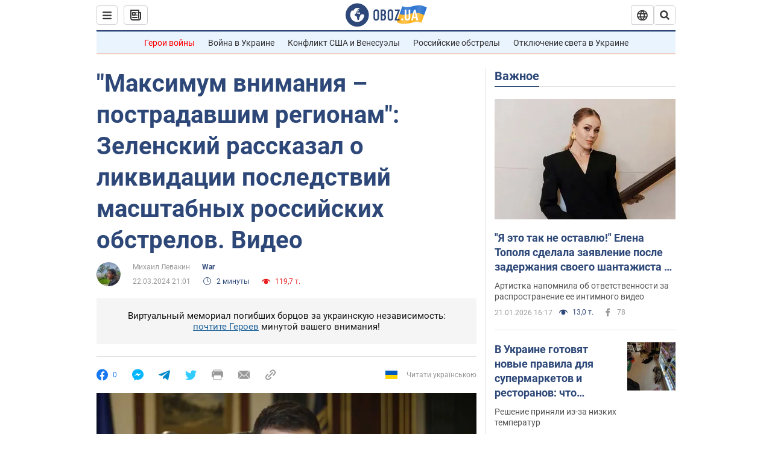

--- FILE ---
content_type: application/x-javascript; charset=utf-8
request_url: https://servicer.idealmedia.io/1418748/1?nocmp=1&sessionId=69711fa7-12428&sessionPage=1&sessionNumberWeek=1&sessionNumber=1&scale_metric_1=64.00&scale_metric_2=256.00&scale_metric_3=100.00&cbuster=1769021351243461172337&pvid=c11f771d-ea1a-4cb8-bff4-64c295d0f8d7&implVersion=11&lct=1763555100&mp4=1&ap=1&consentStrLen=0&wlid=ceb3d726-360e-4e29-8c4a-8affde9f5ec6&uniqId=13cc2&niet=4g&nisd=false&evt=%5B%7B%22event%22%3A1%2C%22methods%22%3A%5B1%2C2%5D%7D%2C%7B%22event%22%3A2%2C%22methods%22%3A%5B1%2C2%5D%7D%5D&pv=5&jsv=es6&dpr=1&hashCommit=cbd500eb&apt=2024-03-22T21%3A01%3A46&tfre=4766&w=0&h=1&tl=150&tlp=1&sz=0x1&szp=1&szl=1&cxurl=https%3A%2F%2Fwar.obozrevatel.com%2Fmaksimum-vnimaniya-postradavshim-regionam-zelenskij-rasskazal-o-likvidatsii-posledstvij-masshtabnyih-rossijskih-obstrelov-video.htm&ref=&lu=https%3A%2F%2Fwar.obozrevatel.com%2Fmaksimum-vnimaniya-postradavshim-regionam-zelenskij-rasskazal-o-likvidatsii-posledstvij-masshtabnyih-rossijskih-obstrelov-video.htm
body_size: 902
content:
var _mgq=_mgq||[];
_mgq.push(["IdealmediaLoadGoods1418748_13cc2",[
["champion.com.ua","11963754","1","Сабо назвав майбутню зірку київського Динамо","Екстренер Динамо та збірної України Йожеф Сабо вважає, що нападник \"біло-синіх\" Матвій Пономаренко зможе закріпитися в основному складі команди та має гарне майбутнє","0","","","","arXckG7aGmWAwrLhgZvgKgG9_s-RxLn6ByHw1Ha6Ni9KLdfngGlto9qxGjRgYmxhJP9NESf5a0MfIieRFDqB_Kldt0JdlZKDYLbkLtP-Q-UrGIbS2n2YG9Y1Iv6p6Eoc",{"i":"https://s-img.idealmedia.io/n/11963754/45x45/423x0x1075x1075/aHR0cDovL2ltZ2hvc3RzLmNvbS90LzY4NzA0MS80OGQ1ODNmOWFmY2EyMGFlOThmM2FmYTM1MDA2ODIyYy5qcGVn.webp?v=1769021351-8M0w3Blp9vYG_wAurMS0PgDG2FONUHvcXbewkXJLWoQ","l":"https://clck.idealmedia.io/pnews/11963754/i/1298901/pp/1/1?h=arXckG7aGmWAwrLhgZvgKgG9_s-RxLn6ByHw1Ha6Ni9KLdfngGlto9qxGjRgYmxhJP9NESf5a0MfIieRFDqB_Kldt0JdlZKDYLbkLtP-Q-UrGIbS2n2YG9Y1Iv6p6Eoc&utm_campaign=obozrevatel.com&utm_source=obozrevatel.com&utm_medium=referral&rid=dff148ac-f6f9-11f0-ad85-d404e6f98490&tt=Direct&att=3&afrd=296&iv=11&ct=1&gdprApplies=0&muid=q0lbu7nggyNa&st=-300&mp4=1&h2=RGCnD2pppFaSHdacZpvmnsy2GX6xlGXVu7txikoXAu_3Uq9CZQIGhHBl6Galy7GAUxS4U-sB8WxEelr10UWU-Q**","adc":[],"sdl":0,"dl":"","category":"Спорт","dbbr":0,"bbrt":0,"type":"e","media-type":"static","clicktrackers":[],"cta":"Читати далі","cdt":"","tri":"dff15fc3-f6f9-11f0-ad85-d404e6f98490","crid":"11963754"}],],
{"awc":{},"dt":"desktop","ts":"","tt":"Direct","isBot":1,"h2":"RGCnD2pppFaSHdacZpvmnsy2GX6xlGXVu7txikoXAu_3Uq9CZQIGhHBl6Galy7GAUxS4U-sB8WxEelr10UWU-Q**","ats":0,"rid":"dff148ac-f6f9-11f0-ad85-d404e6f98490","pvid":"c11f771d-ea1a-4cb8-bff4-64c295d0f8d7","iv":11,"brid":32,"muidn":"q0lbu7nggyNa","dnt":2,"cv":2,"afrd":296,"consent":true,"adv_src_id":39175}]);
_mgqp();
